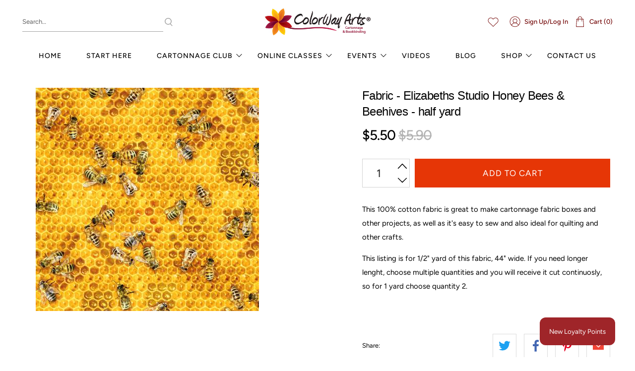

--- FILE ---
content_type: text/css
request_url: https://www.colorwayarts.com/cdn/shop/t/2/assets/custom.css?v=140307075824503827661710246494
body_size: 5212
content:
a.logout{padding:0 7px}.amazon-pro{text-align:center;margin-bottom:40px}.page-content-des{text-align:center;float:left;width:100%;margin-bottom:50px}.divider-araas{float:left;width:100%;border-top:2px solid #E63606;margin-top:60px;border-bottom:1px solid #E63606;padding-bottom:3px;margin-bottom:60px}ul.amazon-products{list-style:none;padding:0;margin:0}ul.amazon-products li{width:20%;float:left;padding:20px 5px}ul.amazon-products li iframe{width:100%;float:left;padding-top:8px}h3.font_3{font-size:56px;text-transform:capitalize}#shopify-section-announcement-bar .message-header{padding:8px 15px}.announcement-bar__content p{font-size:12px;letter-spacing:.92px;line-height:16px;font-weight:500}#header .navbar-link{font-size:14px;font-weight:500;letter-spacing:1px;line-height:19px;padding:15px 25px}header#header .section{max-width:1380px}#shopify-section-header-search-focus .header__search{width:30%;padding:0}#shopify-section-header-search-focus .header__icon-style-icons-text{width:30%}.header__link.header__menu-toggle.is-medium{display:none}#shopify-section-header-search-focus .header__brand{width:40%}#shopify-section-header-search-focus .header__logo{margin:0 auto;width:214px!important}#shopify-section-header-search-focus .header__logo img{object-fit:contain}.header__inner-content{padding-top:10px;padding-bottom:10px}.header__search-bar input{height:40px;border:none;border-bottom:1px solid #A4A4A4}button.button.header__search-button{padding:0;display:block;width:22px;right:20px;top:5px}button.button.header__search-button span{width:18px}.header__search-bar{max-width:305px}.header__search-bar input#q{font-size:13px;letter-spacing:0;line-height:18px;padding-left:0}.header__icon-style-icons-text .icon-caption{font-size:13px;letter-spacing:0;line-height:18px;color:#700000;padding:0;text-transform:capitalize;margin-left:5px}.header__icons.header__icon-style-icons-text .icon svg{fill:#700000}input#q::placeholder{color:#5f5f5f}.header__icons .action-area__link{flex-direction:row}.header__icons a.header__link{display:flex;align-items:center}.header__icons>a.header__link:first-child{padding-right:25px}.slideshow-classic .flickity-button{top:50%;transform:translateY(-50%);background:url(/cdn/shop/files/arrow-slider.png?v=1597343942);background-size:contain;background-repeat:no-repeat;background-position:center;height:42px;width:42px}.slideshow-classic__banner h2.title{font-size:84px;letter-spacing:-.78px;line-height:84px;margin-bottom:24px}.slideshow-classic__banner .slideshow-classic__subheading{font-size:20px;letter-spacing:-.17px;line-height:28px;margin-bottom:40px}.button--primary,.button--primary:link,.button--primary:visited,a.button--primary.button,a.button--primary.button:link,a.button--primary.button:visited{background-color:#e63606;font-size:14px;letter-spacing:1px;line-height:14px;padding:20px;border-radius:0}button.flickity-button.flickity-prev-next-button>svg{display:none}button.flickity-button.flickity-prev-next-button.previous{transform:translateY(-50%) rotate(180deg)}.header__icons.header__icon-style-icons-text span.icon.header__icon{width:28px;height:28px;background-repeat:no-repeat!important;background-position:center!important;background-size:contain!important}.header__icons.header__icon-style-icons-text span.icon.header__icon>svg{display:none}.header__icons.header__icon-style-icons-text span.icon.header__icon[data-icon=bag]{background:url(/cdn/shop/files/cart-bag.png?v=1597344550)}.header__icons.header__icon-style-icons-text span.icon.header__icon[data-icon=avatar]{background:url(/cdn/shop/files/user-icon.png?v=1597344550)}#shopify-section-1596641942402-2 .image-with-text__heading span{font-family:Avenir Next,sans-serif;display:block;font-size:13px;letter-spacing:1px;line-height:18px;text-transform:uppercase;margin-bottom:5px;color:#000}#shopify-section-1596641942402-2 .image-with-text__heading{font-size:48px;letter-spacing:-.45px;line-height:44px;color:#e63606!important;padding-bottom:28px}#shopify-section-1596641942402-2>div{padding-left:80px}#shopify-section-1596641942402-2 .image-with-text__text{font-size:14px;letter-spacing:-.24px;line-height:26px;margin-bottom:34px}.button--secondary,.action_button--secondary,a.button--secondary.button{font-size:13px;letter-spacing:1px;line-height:18px;padding:12px 20px;border:1px solid #303030}div#shopify-section-1596641942402>.section,div#shopify-section-1596642063728>.section,div#shopify-section-1596643432415>.section{padding-bottom:45px;border-bottom:1px solid #A4A4A4}#shopify-section-1596642200378 .heading-section__heading{font-size:32px;letter-spacing:-.3px;line-height:44px}#shopify-section-1596642200378 .heading-section__content{padding:0}.collection-info__caption--below-image .title{font-size:14px;font-weight:500;letter-spacing:1px;line-height:19px;margin-bottom:15px;color:#000}.short-desc{text-align:center;margin-bottom:24px;font-size:14px;letter-spacing:0;line-height:26px;color:#5f5f5f}div#shopify-section-1596642063728>.section>.container{max-width:1040px}div#shopify-section-1597435529773{background:url(/cdn/shop/files/bg-yellow.jpg?v=1597347255);padding:65px 0 120px}div#shopify-section-1597435529773 .flickity-button{display:none}#shopify-section-1596643044183 .image-with-text-overlay__heading{font-size:48px;letter-spacing:-.45px;line-height:44px;padding-top:0;margin-bottom:45px}#shopify-section-1596643044183 .image-with-text-overlay__preheading{margin-bottom:15px;font-size:13px;letter-spacing:1px;line-height:18px;text-transform:uppercase}#shopify-section-1596643044183 .image-with-text-overlay__subheading strong{font-weight:500;font-size:18px;letter-spacing:-.16px;line-height:26px;margin-bottom:12px;display:block;color:#000}#shopify-section-1596643044183 .image-with-text-overlay__subheading p:not(strong){font-size:14px;letter-spacing:-.24px;line-height:26px;max-width:470px;margin:0 auto;color:#5f5f5f}#shopify-section-1596643044183 .image-with-text-overlay__subheading{margin-bottom:34px}div#shopify-section-1597435529773 .image-with-text__text{font-size:14px;font-weight:500;letter-spacing:-.24px;line-height:26px;color:#000;max-width:330px;position:relative;margin-bottom:34px;text-align:center}div#shopify-section-1597435529773 .image-with-text__text:before{content:url(/cdn/shop/files/stars.png?v=1597347947);display:block;margin-bottom:15px}div#shopify-section-1597435529773 .buttons.is-left{justify-content:center}div#shopify-section-1597435529773 a.button--primary.button{padding:0;background:transparent;pointer-events:none;font-size:14px;font-weight:500;letter-spacing:1px;line-height:19px;color:#000}.flickity-page-dots .dot{background:#700000}section.footer__extra-content.section>div{flex-direction:column-reverse}footer.footer__container{background:#f5f5f5}.footer__menu-link{padding:0 24px}.footer__content a,.footer__content a:visited{font-size:14px;font-weight:500;letter-spacing:1px;line-height:19px}div#shopify-section-footer-centered-1{padding-bottom:25px}div#shopify-section-footer-centered-1 a{color:#000;text-transform:uppercase}.footer__content{padding-top:34px;padding-bottom:0}div#shopify-section-1596643936706 a{font-size:14px;letter-spacing:0;line-height:26px;color:#5f5f5f;font-weight:400}div#shopify-section-1596643936706{padding-bottom:24px}div#shopify-section-footer-centered-3 .icon{width:25px;height:25px}.footer .social-icons li{padding:0 10px}.footer__credits p{font-size:14px;letter-spacing:0;line-height:26px}#shopify-section-1596643606276 .featured-blog__title.title{font-size:38px;letter-spacing:-.35px;line-height:44px}#shopify-section-1596643606276 .heading-wrapper--featured-blog{margin-bottom:34px}#shopify-section-1596643606276 .featured-blog__title.title a>span{font-size:13px;letter-spacing:1px;line-height:18px;display:block;color:#000;font-family:Avenir Next,sans-serif}div#shopify-section-1596643606276{padding-top:40px}#shopify-section-1596643606276 a.featured-article--link,.blog-card .media-content .title a{font-size:14px;font-weight:500;letter-spacing:1px;line-height:19px;font-family:Avenir Next,sans-serif;text-align:center;display:block;text-transform:uppercase;color:#000;padding:0 20px}.blog-card.show-border-false .blog-card__read-more{justify-content:center}.blog-card.show-border-false .card-content{padding-left:15px;padding-right:15px}.card-content.blog-card__content>.media{margin-bottom:14px!important}.excerpt.excerpt-length-sm.has-margin-bottom{text-align:center;font-size:14px;letter-spacing:0;line-height:26px;color:#5f5f5f;margin-bottom:0!important}.blog-card__read-more{text-align:center}#shopify-section-1596643814145 .newsletter__text>span{font-size:13px;letter-spacing:1px;line-height:18px;display:block;font-family:Avenir Next}#shopify-section-1596643814145 h2.newsletter__text{font-size:48px;letter-spacing:-.45px;line-height:44px;margin-bottom:45px}#shopify-section-1596643814145 label.label.newsletter__text{display:none}#shopify-section-1596643814145 .newsletter-form .field .control{margin:0;width:100%}#shopify-section-1596643814145 .newsletter-form__wrapper input{height:58px;border-radius:0;padding-right:150px}#shopify-section-1596643814145 .newsletter-form .field.is-default-width{position:absolute;right:0;top:0;margin:0}#shopify-section-1596643814145 .newsletter-form{position:relative}#shopify-section-1596643814145 .newsletter-form .field.is-default-width .button{height:58px;font-size:13px;font-weight:600;letter-spacing:3px;line-height:18px;color:#e63606;background:transparent}#shopify-section-1596643814145 .newsletter-form__wrapper{max-width:655px;margin:0 auto;font-size:16px;letter-spacing:0;line-height:26px}.newsletter-form .field.is-stretched-width{margin:0}#shopify-section-1596643814145 .newsletter__wrapper{padding-top:65px;padding-bottom:70px}.newsletter-social p{font-size:13px;letter-spacing:1px;line-height:18px;color:#fff;margin-top:45px;margin-bottom:12px}.newsletter-social ul{justify-content:center}.newsletter-social span.icon{width:25px;height:25px}.newsletter-social ul li{padding:0 8px}.newsletter-social span.icon svg{fill:#fff}#shopify-section-1596643814145 .newsletter-form__wrapper input::placeholder{color:#5f5f5f}#shopify-section-1596643606276 .image-element__wrap,.blog-card .image-element__wrap{max-height:325px!important}div#shopify-section-1596643432415>.section{padding-bottom:60px}#shopify-section-1596643301721-2 .image-with-text__heading,#shopify-section-1596643432415-2 .image-with-text__heading{padding-bottom:20px;font-size:38px;letter-spacing:-.35px;line-height:44px}#shopify-section-1596643301721-2,#shopify-section-1596643432415-2{padding-left:80px;padding-right:90px}#shopify-section-1596643301721-2 .image-with-text__text,#shopify-section-1596643432415-2 .image-with-text__text{font-size:14px;letter-spacing:-.24px;line-height:26px;color:#5f5f5f}#shopify-section-1596643301721-2 .image-with-text__text strong{font-size:16px;font-weight:500;letter-spacing:-.34px;line-height:26px}#shopify-section-announcement-bar .announcement-bar__close{background:transparent}h1.cart-page__title.title,h1.blog__title.title,h1.login__title.title,h1.register__title.title,h1.contact-page__title.title,h1.collection__title.title,h1.gallery-page__title.title,main#template-page-meet-the-teacher h1.page__title.title,#shopify-section-page-details__main_4-2 .rich-text__heading,main#template-page-instruction h1.page__title.title,main#template-page-instructions-page h1.page__title.title{width:100%;text-align:center;font-size:42px;letter-spacing:-.91px;line-height:57px;font-family:Avenir Next,sans-serif;color:#000!important;text-transform:uppercase}.heading-wrapper--cart-page.heading-wrapper{margin-bottom:60px}.heading-wrapper--collection.heading-wrapper{margin-bottom:40px}div#template-collection .two-fifths{width:100%}.cart__headings.column{display:none}.cart .cart__cost-summary{background:transparent;padding:18px 0;border-top:1px solid #CCCCCC;margin:0}.cart .cart__cost-summary .cart__subtotal-container p{font-size:26px;font-weight:500;letter-spacing:0;line-height:32px;font-family:Avenir Next,sans-serif;color:#000;text-transform:uppercase}.cart .cart__cost-summary .cart__row:first-child{position:relative;left:10px;padding-left:60px}.cart .cart__checkout .checkout{height:58px;width:343px;background-color:#e63606;border-radius:0;font-family:Avenir Next;font-size:16px;letter-spacing:1.14px;line-height:14px}.cart .cart__cost-summary+div{padding-top:0}.cart .cart__featured-links{margin-top:24px;width:343px}.cart .cart__featured-links a{font-size:15px;font-weight:500;letter-spacing:2px;line-height:28px;text-transform:uppercase;color:#000;display:inline-block;padding-bottom:2px;border-bottom:2px solid #E63606}.cart .item__properties{display:none}.cart .item__title{font-size:24px;letter-spacing:-.59px;line-height:32px;color:#000}.cart .cart__card{padding:12px 0;margin:0}.cart .cart__total span,.cart__price span{color:#000;font-size:22px;font-weight:500;letter-spacing:0;line-height:32px}.cart__quantity .purchase-details__quantity.product-quantity-box{width:96px;border:1px solid #000000!important}.cart__quantity *{border:none!important}.quantity-wrapper.quantity-style--stacked .quantity-input{height:58px;font-size:22px;font-weight:500;letter-spacing:0;line-height:32px}.quantity-wrapper.quantity-style--stacked .quantity-input-control{width:calc(100% - 30px)}.quantity-wrapper>div.control:not(.quantity-input-control),.quantity-wrapper>div.control:not(.quantity-input-control)>span,.quantity-wrapper>div.control:not(.quantity-input-control)>span>span{width:30px;padding:0}.quantity-wrapper>div.control:not(.quantity-input-control)>span>span{padding:3px}.quantity-wrapper>div.control:not(.quantity-input-control)>span>span svg{fill:#000}.quantity-wrapper>div.control:not(.quantity-input-control),.quantity-wrapper>div.control:not(.quantity-input-control)>span{height:29px;background:transparent}.cart .cart__info{width:calc(85% - 120px)}.cart .cart__remove{position:static;width:120px;text-align:center}.cart .cart__remove>a{display:block}.cart .cart__remove button{max-width:100%;background:transparent;width:100%;color:#303030!important;font-family:Avenir Next;font-size:15px;letter-spacing:0;line-height:28px}div#shopify-section-cart__main{margin-bottom:200px}.heading-wrapper--blog.heading-wrapper,.heading-wrapper--login.heading-wrapper,.heading-wrapper--gallery-page.heading-wrapper{margin-bottom:48px}h1.blog__title.title,h1.login__title.title,h1.register__title.title,h1.gallery-page__title.title,#shopify-section-page-details__main_4-2 .rich-text__heading,main#template-page-meet-the-teacher h1.page__title.title,main#template-page-instruction h1.page__title.title,main#template-page-instructions-page h1.page__title.title{width:100%;text-align:center}.blog-card .blog-card__read-more .button{color:#000}main#template-blog section.section__wrapper.section{padding-bottom:110px}.featured-article.blog-card{max-width:325px}div#shopify-section-blog__main .container,div#shopify-section-1596643606276 .container{justify-content:center}.account-page .container>div{max-width:500px;margin-left:auto;margin-right:auto}.account-page .container>div input{height:50px;border:1px solid #000000}.account-page .container>div label{font-size:13px;letter-spacing:0;line-height:28px;color:#000;text-transform:uppercase;margin-bottom:0}.account-page .container>div .field{margin-bottom:18px}.account-page .container>div input[type=submit]{background-color:#e63606;color:#fff;border-color:#e63606;font-size:14px;letter-spacing:1px;line-height:14px;width:100%}.account-page .container>div input[type=submit]{margin-top:22px}.account-page .container>div.heading-wrapper{margin-bottom:5px}div#customer>p,div#create-customer>p{margin-bottom:34px;font-size:15px;letter-spacing:0;line-height:28px;color:#000;font-weight:500}div#customer>p a,div#create-customer>p a{color:#e63606;text-transform:uppercase}section.section.section__wrapper.account-page{padding-bottom:130px}div#recover h2{text-align:center;font-size:38px;letter-spacing:-.35px;line-height:44px}.recover-note{padding:0}.recover-options{margin-top:30px}#recover input[type=submit]{margin:0}div#recover{margin-top:30px}#shopify-section-1596643432415-2 .image-with-text__heading span{color:#303030}div#shopify-section-page-contact__main{padding-top:50px}#shopify-section-page-contact__main .contact-form__form{padding:0}.heading-wrapper--contact-page.heading-wrapper{margin-bottom:60px;padding-top:70px}h1.contact-page__title.title,.contact-form .contact-form__image{margin-bottom:0}.contact-form__text{font-size:15px;letter-spacing:0;line-height:28px;color:#000;padding-left:100px}.contact-form__text strong{color:#303030;font-family:Dancing Script Regular,sans-serif;font-size:24px;letter-spacing:-.22px;line-height:30px;display:block;font-weight:500;margin-top:20px}.contact-form__text p{margin-bottom:20px}.page-contact form#contact_form input{height:50px;border:1px solid #000000;border-radius:0}.page-contact form#contact_form label{color:#000!important;text-transform:uppercase;margin:0}.page-contact form#contact_form textarea{border-color:#000;border-radius:0;resize:none}.page-contact .contact-form__blocks>div>div:first-child,.page-contact .contact-form__blocks>div>div:nth-child(2){width:calc(50% - 20px)}.page-contact form#contact_form>.container>.column{text-align:center}.page-contact form#contact_form button{height:46px;width:263px;font-size:14px;letter-spacing:1px;line-height:14px;padding:0;margin-top:20px}div#shopify-section-page-contact__main{padding-bottom:80px}.collection .product-thumbnail{text-align:left;padding-top:20px}.collection span.product-thumbnail__price.price{text-align:left}.collection a.product-thumbnail__title{font-size:15px;letter-spacing:-.09px;line-height:22px;display:block;margin-bottom:5px;color:#000}.collection span.product-thumbnail__price.price{font-size:17px;font-weight:600;letter-spacing:-1px;line-height:24px;color:#000}.collection .product__thumbnail{padding-bottom:34px}div#shopify-section-collection__main{max-width:1500px;margin:0 auto}.heading-wrapper--gallery-page.heading-wrapper{margin-bottom:5px}.heading-wrapper--gallery-page.heading-wrapper+a{display:block;text-align:center;width:100%;font-size:13px;letter-spacing:1px;line-height:18px;color:#000;text-transform:uppercase;margin-bottom:48px}#shopify-section-page-details__main_2-2 .rich-text__heading{color:#000!important;font-size:42px!important;letter-spacing:-.91px;line-height:57px;margin-bottom:20px}#shopify-section-page-details__main_2-2 .rich-text__text p{font-size:16px;letter-spacing:-.14px;line-height:28px;text-align:center;color:#000;max-width:484px;margin:0 auto}#shopify-section-page-details__main_2-2 .rich-text__text strong{font-size:22px;font-weight:500;letter-spacing:-.19px;line-height:26px;color:#000}#shopify-section-page-details__main_2-2 .section{padding-top:30px;padding-bottom:270px}#shopify-section-page-details__main_2-2 .rich-text__text p a{display:inline-block;vertical-align:middle;margin:30px 10px 0;background:#e63606;color:#fff;font-size:14px;letter-spacing:1px;line-height:14px;text-transform:uppercase;padding:18px 60px}div#shopify-section-1596646133681 img{max-height:520px;max-width:924px;margin:auto}div#shopify-section-1596646133681{background:#f4f1f2}#shopify-section-page-details__main-2 .rich-text__heading{color:#000!important;margin-bottom:20px;margin-top:10px}div#shopify-section-page-details__main-2 .button{max-width:100%;margin-bottom:20px}#shopify-section-1596645908821 .section{padding-top:80px}#shopify-section-1596645908821 .rich-text__heading{font-family:Dancing Script Regular,sans-serif!important;font-size:48px!important;letter-spacing:-.45px;line-height:44px;margin-bottom:40px}#shopify-section-1596645908821 .rich-text__text{max-width:575px;margin:45px auto;color:#000!important;font-size:16px!important;letter-spacing:-.14px;line-height:24px;position:relative}#shopify-section-1596645908821 .rich-text__text p:before{content:"\2022";position:absolute;left:-15px;display:block;top:0}#shopify-section-1596645908821 .rich-text__text p{position:relative}#shopify-section-1596646253833 .rich-text__content a.button{max-width:100%}#shopify-section-1596646253833 .rich-text__content.card-content{padding:50px 0 70px}#shopify-section-1596646253833 .rich-text__content.card-content p{font-size:18px;font-weight:500;letter-spacing:-.16px;line-height:35px;color:#303030;max-width:460px;margin:0 auto}#shopify-section-1596646253833 .rich-text__text{margin-bottom:30px}div#shopify-section-page-details__main_3>section{max-width:920px;margin:0 auto 60px}.block__featured-video{margin:0 10px;width:calc(50% - 20px)!important}div#shopify-section-page-details__main_3 .image-element__wrap img{height:300px;object-fit:cover;width:100%}#shopify-section-page-details__main_3 .rich-text__heading{color:#000!important;font-size:32px!important;letter-spacing:-.64px;line-height:44px}#shopify-section-page-details__main_3 .rich-text__content.card-content{padding-bottom:15px}#shopify-section-page-details__main_3 .video-wrapper.overlay--text_only .video__text-wrapper{padding:0;background:transparent}#shopify-section-page-details__main_3 .video-wrapper.overlay--text_only .video__text-wrapper .overlay{display:none}#shopify-section-page-details__main_3 .video-wrapper .video__text-wrapper .button{border:none;width:48px;height:48px;overflow:hidden;text-indent:-250px;padding:0;background:url(/cdn/shop/files/play-btn.png?v=1597426224);background-repeat:no-repeat;background-size:contain;background-position:center}div#template-product h1.product_name.title{font-size:24px;letter-spacing:-.59px;line-height:32px;color:#000;font-family:Avenir Next,sans-serif;margin-bottom:15px}div#template-product p.modal_price.subtitle{font-size:28px;font-weight:500;letter-spacing:-1px;line-height:32px;color:#000}div#template-product .description.content{padding-top:30px;font-size:15px;letter-spacing:0;line-height:28px;color:#000;margin-bottom:52px}div#template-product .description.content br{display:none}div#template-product .select select{width:100%;display:block;border:1px solid #5F5F5F;height:50px}div#template-product .shopify-product-form .select{display:block;height:50px}div#template-product .selector-wrapper label{font-size:13px;letter-spacing:0;line-height:28px}div#template-product .product-quantity-box.purchase-details__quantity{max-width:96px}div#template-product .purchase-details.has-quantity-box .purchase-details__spb--false{max-width:100%;width:calc(100% - 95px)}div#template-product .purchase-details.has-quantity-box .purchase-details__spb--false .button--add-to-cart{border-radius:0;height:58px;background:#e63606}div#template-product .product__social-share.has-padding-top{padding-top:30px;display:flex;justify-content:space-between;align-items:center}div#template-product .social-share-buttons{margin:0}div#template-product .social-label{font-size:13px;letter-spacing:0;line-height:28px;color:#000}div#template-product .share-btn .button{padding:0;width:48px;height:48px}div#template-product .field.is-grouped>.control:not(:last-child){margin-right:15px}div#template-product .product-gallery__thumbnails .product-gallery__thumbnail{height:80px;width:80px;border:2px solid transparent}div#template-product .product-gallery__thumbnails .product-gallery__thumbnail.is-nav-selected{border:2px solid #FF7E00}div#template-product .product-gallery__thumbnails .product-gallery__thumbnail img{width:100%;height:100%;object-fit:contain}div#template-product .product__information{padding-left:80px}h4.recommended-products__title.title{text-align:left;width:100%;font-size:32px;letter-spacing:-.64px;line-height:44px;color:#000;font-family:Avenir Next,sans-serif;text-transform:uppercase;padding-bottom:5px;border-bottom:1px solid #CCCCCC}.button--add-to-cart{background:#e63606;border-radius:0}.button--add-to-cart .icon svg{fill:#fff!important}div#shopify-section-1597435529773 .flickity-page-dots{bottom:-80px}.reviews-wrapper .flickity-page-dots .dot{background:#fff!important}.reviews-wrapper .flickity-page-dots .dot.is-selected{background:#303030!important}#shopify-section-page-details__main_4-2 .rich-text__heading{margin-bottom:40px}#shopify-section-page-details__main_4-2 .rich-text__text{max-width:800px;margin:auto;color:#000}#shopify-section-page-details__main_4-2 .rich-text__text a{color:#e63606}div#shopify-section-1597955390814>.section{border-top:2px solid #660d0d;padding-top:30px;padding-bottom:30px;border-bottom:2px solid #660d0d}#shopify-section-1597955390814 .image-with-text__heading{font-size:30px;font-family:Avenir Next,sans-serif}#shopify-section-1597955390814 .image-with-text__text,#shopify-section-1597955569312 .rich-text__text{color:#000!important}#shopify-section-1597955569312 .rich-text__text a{color:#e63606}div#shopify-section-page-details__main_5 div#shopify-section-1597957800216 .column{width:100%}div#shopify-section-page-details__main_5 div#shopify-section-1597957800216 .image-with-text__container{flex-direction:column-reverse}div#shopify-section-page-details__main_5 div#shopify-section-1597957800216 img{max-height:500px;object-fit:contain;margin-bottom:30px}div#shopify-section-page-details__main_5 div#shopify-section-1597957800216 a.button.button--primary{max-width:100%}div#shopify-section-page-details__main_5 .gallery__wrapper .column{max-width:465px}div#shopify-section-page-details__main_5 .gallery-item__overlay{background:transparent!important}div#shopify-section-page-details__main_5 .gallery-item__overlay a{display:block;width:100%;height:100%}div#shopify-section-page-details__main_5 .gallery-item__overlay a>span{display:none}div#shopify-section-1597959065151 .container,div#shopify-section-1597958054763 .container{border-top:3px solid #660d0d;padding-top:20px}#shopify-section-1597958054763 .rich-text__text{color:#000!important;max-width:500px;margin:0 auto;font-size:17px!important}#shopify-section-1597958054763 .rich-text__heading,#shopify-section-1597959065151 .rich-text__heading{font-family:Dancing Script Regular,sans-serif!important}.teacher-wrap{display:flex;justify-content:space-between}.teacher_image{width:160px}.teacher-details{width:calc(100% - 160px);padding-left:40px}.teacher_image img{display:block;border-radius:100%}.teacher-wrap{background:#f5f5f5;border-radius:8px;padding:30px;max-width:800px;margin:0 auto 30px}div#shopify-section-techers_profile{margin-top:70px}.teacher-details>p:last-child{margin-top:20px}.teacher-details>h3+p{font-size:20px;color:#a2230a;margin-bottom:15px}.teacher-details p{font-size:15px;color:#000;line-height:26px}.teacher-details p a{color:#e63606}.teacher-details>h3{margin-bottom:10px;font-family:Avenir Next,sans-serif;font-size:32px;color:#000}main#template-page-meet-the-teacher .page__content.content p{color:#000;font-size:17px!important}main#template-page-meet-the-teacher .page__content.content p br{display:none}main#template-page-meet-the-teacher .content h2{font-size:40px;font-family:Avenir Next,sans-serif}#template-page-instruction .page__content.content,main#template-page-instructions-page .page__content.content{max-width:800px;margin-bottom:60px}#template-page-instruction .page__content.content p,main#template-page-instructions-page .page__content.content p{color:#000;font-size:16px}#template-page-instruction .page__content.content a,main#template-page-instructions-page .page__content.content a{color:#e63606}main#template-page-instructions-page .page__content.content img{display:block;margin:40px auto auto}.instructions-wrap img,.instructions-wrap a{display:block;margin:auto}.instructions-wrap{max-width:785px;margin:auto}div#locksmith-content{padding:200px 0}.instructions_image{margin-bottom:30px}.locksmith-passcode-container{margin:200px auto}.locksmith-passcode-container p{font-size:20px;text-align:center}.locksmith-passcode-container p:first-child{max-width:100px}label[for=locksmith_passcode]{max-width:290px;display:block;margin:0 auto 30px;color:#000}button#locksmith_passcode_submit{margin-top:29px;background:red;color:#fff;padding:20px 30px;border:none}form#locksmith-passcode-form input{height:50px;border:1px solid #000000;border-radius:0;padding:0 15px;font-size:1rem}main#template-page-instructions-page h1.page__title.title{font-size:24px;text-transform:inherit}#header .navbar-item.has-dropdown a:after{right:5px;top:calc(50% - 1px);font-size:12px}a.swym-wishlist{position:relative;top:4px;padding-right:6px}@media (max-width:1280px){.contact-form__text{padding-left:20px}}@media (max-width: 1140px){.cart .cart__checkout .checkout{width:100%}.cart .cart__featured-links{width:100%;max-width:236px}.cart .cart__cost-summary .cart__row:first-child{position:static;padding:0}#shopify-section-page-details__main_3 .rich-text__heading{font-size:28px!important}}@media (max-width:1024px){#header .navbar-link{padding:15px 20px}#shopify-section-1596641761980-0 .slideshow-classic__heading{font-size:70px;line-height:64px}#shopify-section-1596641761980-0 .slideshow-classic__subheading{font-size:18px;margin-bottom:25px}#shopify-section-1596641942402-2>div{padding-left:20px}#shopify-section-1596643044183{padding:50px 0!important}#shopify-section-1596643301721-2,#shopify-section-1596643432415-2{padding-left:40px;padding-right:40px;margin-bottom:30px}.footer__menu-link{padding:0 10px}#shopify-section-1596643814145 .newsletter__wrapper{padding-top:55px;padding-bottom:60px}div#template-product .product__information{padding-left:0}.heading-wrapper--contact-page.heading-wrapper{margin-bottom:30px;padding-top:40px}}@media (max-width:798px){.mobile-layout--left .mobile-dropdown{width:calc(20% - 10px)}.mobile-layout--left .mobile-logo,.mobile-layout--left .mobile-icons{width:calc(40% - 10px)}ul.amazon-products li{width:25%;float:left;padding:20px 5px;text-align:center}.button--primary,.button--primary:link,.button--primary:visited,a.button--primary.button,a.button--primary.button:link,a.button--primary.button:visited{max-width:100%}.caption-content.text-align-center a.button{font-size:12px;padding:20px 6px}#shopify-section-1596641942402-2>div{padding:0}.caption.text-align-center.align-middle{position:static;transform:none}div#shopify-section-1596643044183 img{display:none}#shopify-section-1596643044183 .caption-content{padding:0}#shopify-section-1596643301721-2,#shopify-section-1596643432415-2{padding:20px 0 0}#shopify-section-1596643814145 .newsletter__wrapper{padding:50px 0}.footer__menu-link{padding:0 10px;line-height:35px}.heading-wrapper--blog.heading-wrapper.heading-wrapper--short.one-whole.column.is-flex.is-flex-column.is-align-left.text-align-left{margin-bottom:38px}h1.blog__title.title,h1.login__title.title,h1.register__title.title,h1.gallery-page__title.title,#shopify-section-page-details__main_4-2 .rich-text__heading,main#template-page-meet-the-teacher h1.page__title.title,main#template-page-instruction h1.page__title.title,main#template-page-instructions-page h1.page__title.title{font-size:35px}main#template-blog section.section__wrapper.section{padding-bottom:30px}section.section.section__wrapper.account-page{padding-bottom:50px}h1.cart-page__title.title,h1.blog__title.title,h1.login__title.title,h1.register__title.title,h1.contact-page__title.title,h1.collection__title.title,h1.gallery-page__title.title,#shopify-section-page-details__main_4-2 .rich-text__heading,main#template-page-meet-the-teacher h1.page__title.title,main#template-page-instruction h1.page__title.title,main#template-page-instructions-page h1.page__title.title{font-size:32px}.heading-wrapper--collection.heading-wrapper{margin-bottom:10px}.collection section.section__wrapper.section{padding-top:20px}div#template-product .description.content{margin-bottom:15px}.cart .cart__info{width:calc(85% - 240px)}.cart .cart__checkout .checkout{margin:0 auto}.cart__checkout{text-align:center}.contact-form__image img{max-height:400px;object-fit:contain;margin-bottom:30px}.contact-form__text{padding:0}.heading-wrapper--contact-page.heading-wrapper{margin-bottom:30px;padding-top:30px}div#shopify-section-page-contact__main{padding-bottom:30px}.heading-wrapper--contact-page.heading-wrapper{padding-top:10px}.page-contact .contact-form__blocks>div>div:first-child,.page-contact .contact-form__blocks>div>div:nth-child(2){width:100%}#shopify-section-page-details__main-2 .rich-text__heading{font-size:26px!important;line-height:34px}div#shopify-section-page-details__main-2 .button{margin-bottom:0}div#shopify-section-page-details__main-2 .button{font-size:12px!important}#shopify-section-1596645908821 .section{padding-top:20px}#shopify-section-1596645908821 .rich-text__heading{font-size:38px!important}#shopify-section-1596646253833 .rich-text__content.card-content p{font-size:15px}#shopify-section-1596646253833 .rich-text__content a.button{font-size:12px!important}#shopify-section-page-details__main_3 .rich-text__heading{font-size:24px!important;line-height:30px}.block__featured-video{width:100%!important;max-width:500px}.video-wrapper .video__text-container{position:absolute}#shopify-section-page-details__main_4-2 .rich-text__heading{font-size:35px!important;margin-bottom:20px}div#shopify-section-page-details__main_4-2{padding-top:30px;padding-bottom:20px}#shopify-section-1597955390814 .image-with-text__heading{font-size:24px!important}#shopify-section-1597955569312{padding-top:0}#shopify-section-1597955569312 .rich-text__heading{font-size:24px!important}#shopify-section-1597955569312 .rich-text__text{font-size:14px!important}div#shopify-section-page-details__main_5 div#shopify-section-1597957800216 img{width:100%}div#shopify-section-page-details__main_5 div#shopify-section-1597957800216 .image-with-text__container{flex-direction:column}div#shopify-section-page-details__main_5 div#shopify-section-1597957800216 .column{margin:0}div#shopify-section-page-details__main_5 div#shopify-section-1597957800216 a.button.button--primary{font-size:12px!important;padding:15px 11px}#shopify-section-page-details__main_5-2 .rich-text__heading{font-size:29px!important}div#shopify-section-page-details__main_5-2 .rich-text__content.card-content{padding-bottom:0}}@media (max-width: 480px){ul.amazon-products li strong{font-size:13px;text-align:center}ul.amazon-products li{width:50%;float:left;padding:20px 5px;text-align:center}#shopify-section-1596643814145 .newsletter-form .field.is-default-width .button{font-size:12px!important;padding:0;width:105px}#shopify-section-1596643814145 .newsletter-form .field.is-default-width{min-width:105px}#shopify-section-1596643814145 .newsletter-form__wrapper input{padding-right:105px}#shopify-section-1596643432415-2 .image-with-text__heading{font-size:30px}#shopify-section-1596643044183{padding:0 20px!important}#shopify-section-1596643044183 .image-with-text-overlay__heading{font-size:38px;margin-bottom:30px}#shopify-section-1596643044183 .image-with-text-overlay__subheading strong{font-size:14px}#shopify-section-1596641761980-0 .slideshow-classic__heading{margin-bottom:10px}#shopify-section-1596641942402-2 .image-with-text__heading{font-size:38px}div#template-product .purchase-details.has-quantity-box .purchase-details__spb--false{flex:none;width:calc(100% - 110px);margin-left:14px}div#shopify-section-cart__main{margin-bottom:10px}.cart .cart__cost-summary{padding-bottom:0}.cart__image{width:100%}.cart .cart__info{width:100%;padding:0}.cart .item__title{text-align:center;margin-top:10px}.cart .cart__total span,.cart__price span{text-align:center}.cart__quantity{justify-content:center}.cart .cart__remove{width:100%;margin:0}.cart .item__title{font-size:21px}.heading-wrapper--cart-page.heading-wrapper{margin-bottom:20px}#shopify-section-page-details__main_2-2 .section{padding-bottom:50px}#shopify-section-page-details__main_2-2 .rich-text__heading{font-size:32px!important}#shopify-section-page-details__main_2-2 .rich-text__text strong{font-size:20px;margin-bottom:19px;display:block}.teacher-wrap>div{width:100%;padding:0}.teacher-wrap{flex-wrap:wrap;text-align:center}.teacher_image img{margin:0 auto 30px}main#template-page-meet-the-teacher .content h2{font-size:29px}main#template-page-meet-the-teacher .page__content.content p{font-size:15px!important}div#shopify-section-techers_profile{margin-top:50px}}
/*# sourceMappingURL=/cdn/shop/t/2/assets/custom.css.map?v=140307075824503827661710246494 */


--- FILE ---
content_type: text/javascript; charset=utf-8
request_url: https://www.colorwayarts.com/products/fabric-elizabeths-studio-honey-bees-beehives-half-yard.js
body_size: 861
content:
{"id":8180810612980,"title":"Fabric - Elizabeths Studio Honey Bees \u0026 Beehives - half yard","handle":"fabric-elizabeths-studio-honey-bees-beehives-half-yard","description":"\u003cp\u003e This 100% cotton fabric is great to make cartonnage fabric boxes and other projects, as well as it's  easy to sew and also ideal for quilting and other crafts. \u003c\/p\u003e\u003cp\u003e This listing is for 1\/2\" yard of this fabric,  44\" wide. If you need longer lenght, choose multiple quantities and you will receive it cut continuosly, so for 1 yard choose quantity 2. \u003c\/p\u003e","published_at":"2023-08-21T14:22:34-04:00","created_at":"2023-08-15T10:30:52-04:00","vendor":"Colorway Arts","type":"","tags":["Fabrics"],"price":550,"price_min":550,"price_max":550,"available":true,"price_varies":false,"compare_at_price":590,"compare_at_price_min":590,"compare_at_price_max":590,"compare_at_price_varies":false,"variants":[{"id":44093658366196,"title":"Default Title","option1":"Default Title","option2":null,"option3":null,"sku":"FB.CK143.HY","requires_shipping":true,"taxable":true,"featured_image":null,"available":true,"name":"Fabric - Elizabeths Studio Honey Bees \u0026 Beehives - half yard","public_title":null,"options":["Default Title"],"price":550,"weight":100,"compare_at_price":590,"inventory_management":"shopify","barcode":"58366196","requires_selling_plan":false,"selling_plan_allocations":[]}],"images":["\/\/cdn.shopify.com\/s\/files\/1\/0452\/9989\/2379\/files\/510E-HONEY.jpg?v=1692109893"],"featured_image":"\/\/cdn.shopify.com\/s\/files\/1\/0452\/9989\/2379\/files\/510E-HONEY.jpg?v=1692109893","options":[{"name":"Title","position":1,"values":["Default Title"]}],"url":"\/products\/fabric-elizabeths-studio-honey-bees-beehives-half-yard","media":[{"alt":null,"id":32520167293172,"position":1,"preview_image":{"aspect_ratio":1.0,"height":450,"width":450,"src":"https:\/\/cdn.shopify.com\/s\/files\/1\/0452\/9989\/2379\/files\/510E-HONEY.jpg?v=1692109893"},"aspect_ratio":1.0,"height":450,"media_type":"image","src":"https:\/\/cdn.shopify.com\/s\/files\/1\/0452\/9989\/2379\/files\/510E-HONEY.jpg?v=1692109893","width":450}],"requires_selling_plan":false,"selling_plan_groups":[]}

--- FILE ---
content_type: application/x-javascript
request_url: https://app.cart-bot.net/public/status/shop/colorway-arts.myshopify.com.js?1768915643
body_size: -323
content:
var giftbee_settings_updated='1765233147c';